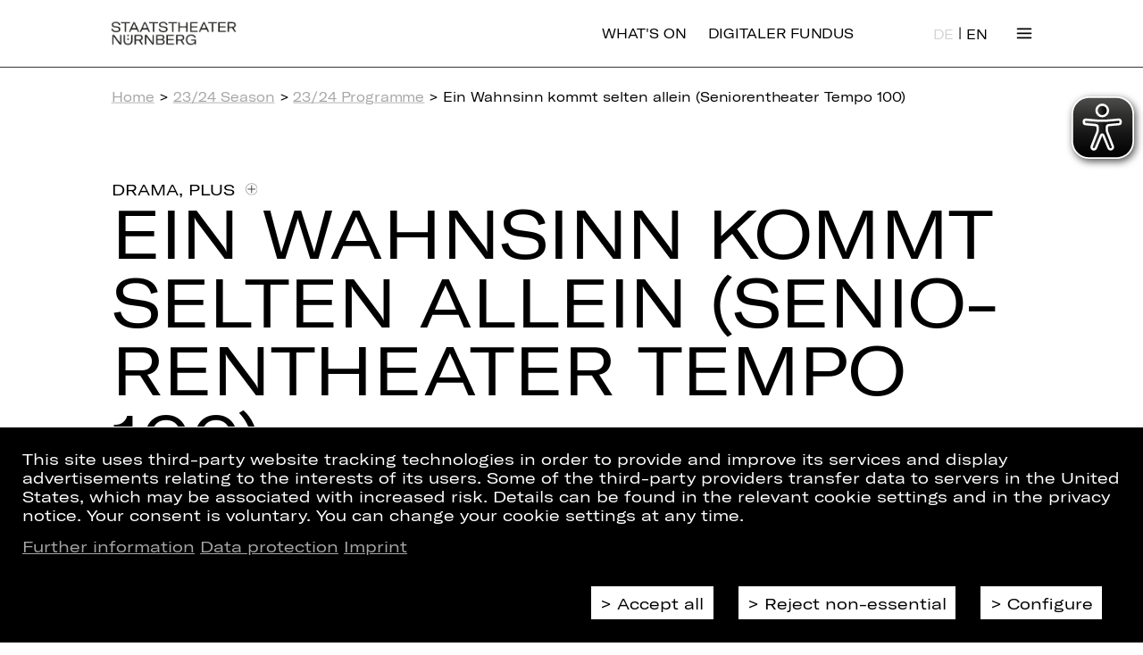

--- FILE ---
content_type: text/html;charset=utf-8
request_url: https://www.staatstheater-nuernberg.de/en/spielplan-23-24/ein-wahnsinn-kommt-selten-allein-seniorentheater-tempo-100/07-01-2024/1600
body_size: 7113
content:
<!DOCTYPE html>
<html lang="en">

<head>
  <base href="https://www.staatstheater-nuernberg.de/"/>

  <meta charset="utf-8"/>
  <meta http-equiv="X-UA-Compatible" content="IE=edge"/>
  <meta name="viewport" content="width=device-width, initial-scale=1"/>

  <meta name="description" content="">
  <meta property="og:type" content="website"/>
  <meta property="og:site_name" content="Staatstheater Nürnberg"/>
  <meta property="og:url" content="https://www.staatstheater-nuernberg.de/en/spielplan-23-24/ein-wahnsinn-kommt-selten-allein-seniorentheater-tempo-100/07-01-2024/1600"/>
  <meta property="og:title" content="Ein Wahnsinn kommt selten allein (Seniorentheater Tempo 100)"/>
  <meta property="og:image" content="https://www.staatstheater-nuernberg.de/assets/images/SM_Logo_1920x1080.jpg"/>
  <meta property="og:description" content=""/>
  <meta name="twitter:card" content="summary">
    
  <title>Ein Wahnsinn kommt selten allein (Seniorentheater Tempo 100) | Staatstheater Nürnberg</title>

  <link rel="canonical" href="https://www.staatstheater-nuernberg.de/en/spielplan-23-24/ein-wahnsinn-kommt-selten-allein-seniorentheater-tempo-100/07-01-2024/1600"/>

  <link rel="stylesheet" href="assets/css/reset.css?v=1769434744"/>
  <link rel="stylesheet" href="assets/css/style.css?v=1769434744"/>
  <link rel="stylesheet" href="assets/css/flexgrid.css?v=1769434744"/>
  <link rel="stylesheet" href="assets/css/collapse.css?v=1769434744"/>
  <link rel="stylesheet" href="assets/css/linklist.css?v=1769434744"/>
  <link rel="stylesheet" href="assets/css/back-to-top.css?v=1769434744"/>
  <link rel="stylesheet" href="assets/css/btn-mobile-nav.css?v=1769434744"/>
  <link rel="stylesheet" href="assets/css/teaser.css?v=1769434744"/>
  <link rel="stylesheet" href="assets/css/breadcrumb.css?v=1769434744"/>
  <link rel="stylesheet" href="assets/css/cookie-consent.css?v=1769434744"/>

  <link rel="shortcut icon" href="https://www.staatstheater-nuernberg.de/assets/icons/favicon.ico" type="image/ico"/>
  <link rel="apple-touch-icon" href="https://www.staatstheater-nuernberg.de/apple-touch-icon.png"/>
  <meta name="theme-color" content="#ffffff">

  <script src="assets/js/jquery.min.js?v=1769434744"></script>
  <script src="assets/js/jquery.truncate.js?v=1769434744"></script>
  <script src="assets/js/base.js?v=1769434744"></script>
  <script src="assets/js/helpers.js?v=1769434744"></script>
  <script src="assets/js/magic.js?v=1769434744"></script>
  <script src="assets/js/collapse.js?v=1769434744"></script>
  <script src="assets/js/back-to-top.js?v=1769434744"></script>
  <script src="assets/js/newsletter.js?v=1769434744"></script>
  <script src="assets/js/person.js?v=1769434744"></script>
  <script src="assets/js/video.js?v=1769434744"></script>
  <script src="assets/js/googlemaps.js?v=1769434744"></script>

    <!-- Google Tag Manager -->
<script>
    const isFundus = false;
    if(getCookie('cookie_consent') === 'ga') {
        (function (w, d, s, l, i, i2) {
            w[l] = w[l] || [];
            w[l].push({
                'gtm.start': new Date().getTime(),
                event: 'gtm.js'
            });
            var f   = d.getElementsByTagName(s)[0],
                j   = d.createElement(s),
                dl  = l != 'dataLayer' ? '&l=' + l : '';
            j.async = true;
            j.src   = 'https://www.googletagmanager.com/gtm.js?id=' + i + dl;
            f.parentNode.insertBefore(j, f);

            if (isFundus) {
                var k = d.createElement(s);
                k.async = true;
                k.src = 'https://www.googletagmanager.com/gtag/js?id=' + i2;
                f.parentNode.insertBefore(k,f);
            }

        })(window, document, 'script', 'dataLayer', 'GTM-FVTXFZS', 'UA-53380494-4');

        if (isFundus) {
            window.dataLayer = window.dataLayer || [];

            function gtag() {
                dataLayer.push(arguments);
            }

            gtag('js', new Date());

            gtag('config', 'UA-53380494-4', { 'anonymize_ip': true });
        }

    } else {
        const cookies = document.cookie.split(/\s*;\s*/);
        for (const cookie of cookies) {
            if (cookie.match(/^_g(a|i)/)) {
                const cookieName = cookie.match(/^[^=]+/)[0];
                deleteCookie(cookieName);
            }
        }
    }
</script>

<!-- End Google Tag Manager -->

  <script async src="assets/eyeable/configs/www.staatstheater-nuernberg.de.js?v=1769434744"></script>
  <script async src="assets/eyeable/public/js/eyeAble.js?v=1769434744"></script>
</head>

<body>
<script>
	// the scaling process takes some time so let's hide the page to prevent a jump of it
	// so every page type have to trigger "wait-done" otherwise the page is kept hidden
	$_('body').style.display = 'none';
	document.on('wait-done', function () {
		$_('body').style.display = 'block';
	});
</script>


<link rel="stylesheet" href="assets/css/nav-grid.css?v=1769434744" />
<link rel="stylesheet" href="assets/css/navigation.css?v=1769434744" />
<script type="text/javascript" src="assets/js/navigation.js?v=1769434744"></script>

<!--TODO: css active class erstellen und styles setzten-->
<header class="cp_basic_navigation">
	<div>
		<nav class="page-width nav-header">
			<a href="/en/home">
				<img src="assets/images/logo_1Zeilig.svg" alt="Staatstheater Nürnberg">
				<img src="assets/images/logo_2Zeilig.svg" alt="Staatstheater Nürnberg">
			</a>
      <a class="is-desktop logout" href="https://www.staatstheater-nuernberg.de/en/spielplan-25-26">What&#039;s On</a>
      <a class="is-desktop logout" href="https://fundus.staatstheater-nuernberg.de/">Digitaler Fundus</a>
      <div class="only-desktop">
          
<div class="langswitch">
        <a href="https://www.staatstheater-nuernberg.de/spielplan-23-24/ein-wahnsinn-kommt-selten-allein-seniorentheater-tempo-100/07-01-2024/1600" class="">DE</a>
      |

      <a href="https://www.staatstheater-nuernberg.de/en/spielplan-23-24/ein-wahnsinn-kommt-selten-allein-seniorentheater-tempo-100/07-01-2024/1600" class="active">EN</a>
  </div>
      </div>
						<!--a id="spielplan" href="spielplan-18-19">Spielplan</a>
			<a id="spielplan" style="margin-left: 20px;" href="spielplan-19-20">Spielplan</a-->
			<span class="toggleNav">
				Menü
			</span>
		</nav>

		<div class="nav-overlay-container">
			<!--                Grid with transitions-->
			<div class="nav-grid page-width">

        <div class="only-mobile">
            
<div class="langswitch">
        <a href="https://www.staatstheater-nuernberg.de/spielplan-23-24/ein-wahnsinn-kommt-selten-allein-seniorentheater-tempo-100/07-01-2024/1600" class="">DE</a>
      |

      <a href="https://www.staatstheater-nuernberg.de/en/spielplan-23-24/ein-wahnsinn-kommt-selten-allein-seniorentheater-tempo-100/07-01-2024/1600" class="active">EN</a>
  </div>
        </div>
				<div class="nav-grid-cell" style="-ms-grid-column: 1;-ms-grid-row: 1"><div class="menu-head"><a href="en/spielplan-25-26" target="_self">> What&#039;s On</a></div><div><a href="en/spielzeit-25-26" target="_self">25/26 Season</a>
<a class="collapse clearfix" href="en/spielzeit-25-26" target="_self">Archive <span class="icon"></span></a>
<div class="items"><a href="en/spielzeit-24-25" target="_self">24/25 Season <span class="icon"></span></a></div></div></div><div class="nav-grid-cell" style="-ms-grid-column: 2;-ms-grid-row: 1"><div class="menu-head"><a href="en/content/haus-der-kuenstler-innen" target="_self">> House</a></div><div><a href="en/kuenstler" target="_self">Artists</a>
<a class="collapse clearfix" href="en/content/oper" target="_self">Opera <span class="icon"></span></a>
<div class="items"><a href="en/spielzeit-25-26?genre=Opera&amp;category=Premiere&amp;scrollposition=&amp;loadedslices=" target="_self">25/26 Premieres <span class="icon"></span></a>
<a href="en/spielzeit-25-26?genre=Opera&amp;category=Revival&amp;scrollposition=&amp;loadedslices=" target="_self">25/26 Revivals <span class="icon"></span></a>
<a href="en/kuenstler?sparte=5H54dhhUFUymGYwS00uGGC&amp;position=2aGlAxhA9SaLuYcQo4NMMV&amp;search=" target="_self">Opera Ensemble <span class="icon"></span></a>
<a href="en/kuenstler?sparte=5H54dhhUFUymGYwS00uGGC&amp;position=6Ps41tGGbnry78OLQekKUY&amp;search=&amp;extratype=" target="_self">Opera Choir <span class="icon"></span></a>
<a href="en/content/staatsphilharmonie-nuernberg" target="_self">Staatsphilharmonie Nürnberg <span class="icon"></span></a>
<a href="en/content/internationales-opernstudio-nuernberg" target="_self">International Opera Studio <span class="icon"></span></a>
<a href="en/content/kinderopernchor" target="_self">Children&#039;s Opera Choir <span class="icon"></span></a>
<a href="en/content/wer-wird-meistersinger-2022" target="_self">“Meistersinger von Nürnberg” Singing Competition <span class="icon"></span></a></div>
<a class="collapse clearfix" href="en/content/schauspiel" target="_self">Drama <span class="icon"></span></a>
<div class="items"><a href="en/spielzeit-25-26?genre=Drama&amp;category=Premiere&amp;scrollposition=&amp;loadedslices=" target="_self">25/26 Premieres <span class="icon"></span></a>
<a href="en/spielzeit-25-26?genre=Drama&amp;category=Revival&amp;scrollposition=&amp;loadedslices=" target="_self">25/26 Revivals <span class="icon"></span></a>
<a href="en/kuenstler?sparte=DhyP9ZiLlesuOygEcE0KS&amp;position=2aGlAxhA9SaLuYcQo4NMMV&amp;search=&amp;extratype=" target="_self">Drama Ensemble <span class="icon"></span></a>
<a href="en/content/schauspiel-yalla-yalla" target="_self">YALLA YALLA <span class="icon"></span></a></div>
<a class="collapse clearfix" href="en/content/ballett" target="_self">Ballet <span class="icon"></span></a>
<div class="items"><a href="en/spielzeit-25-26?genre=Ballet&amp;category=Premiere&amp;scrollposition=&amp;loadedslices=" target="_self">25/26 Premieres <span class="icon"></span></a>
<a href="en/kuenstler?sparte=1yEZFccEIs6aAkGGq248UY&amp;position=2aGlAxhA9SaLuYcQo4NMMV&amp;search=" target="_self">Company <span class="icon"></span></a>
<a href="en/content/ballett-idea-in-action" target="_self">Idea in Action <span class="icon"></span></a></div>
<a class="collapse clearfix" href="en/content/konzert" target="_self">Concert <span class="icon"></span></a>
<div class="items"><a href="en/spielzeit-25-26?genre=Concert&amp;category=&amp;scrollposition=&amp;loadedslices=" target="_self">25/26 Concerts <span class="icon"></span></a>
<a href="en/content/staatsphilharmonie-nuernberg" target="_self">Staatsphilharmonie Nürnberg <span class="icon"></span></a>
<a href="en/kuenstler?sparte=B4EVhdeV4ykQIcUiWCoIG&amp;position=6Gypf0VcptmJ44HauDu9yk&amp;search=" target="_self">Musicians <span class="icon"></span></a>
<a href="en/content/orchesterakademie" target="_self">Orchesterakademie <span class="icon"></span></a>
<a href="en/content/junge-staatsphilharmonie" target="_self">Junge Staatsphilharmonie <span class="icon"></span></a></div>
<a class="collapse clearfix" href="en/content/plus" target="_self">PLUS&nbsp;<span class="plus-icon plus-icon--bright" onclick="window.open('en/content/plus','_blank');return false;"></span> <span class="icon"></span></a>
<div class="items"><a href="en/content/plus-machen" target="_self">Machen&nbsp;<span class="plus-icon plus-icon--bright" onclick="window.open('en/content/plus','_blank');return false;"></span> <span class="icon"></span></a>
<a href="en/content/plus-entdecken" target="_self">Entdecken&nbsp;<span class="plus-icon plus-icon--bright" onclick="window.open('en/content/plus','_blank');return false;"></span> <span class="icon"></span></a>
<a href="en/content/plus-schauen" target="_self">Schauen&nbsp;<span class="plus-icon plus-icon--bright" onclick="window.open('en/content/plus','_blank');return false;"></span> <span class="icon"></span></a>
<a href="en/content/theater-und-schule" target="_self">Theatre &amp; School&nbsp;<span class="plus-icon plus-icon--bright" onclick="window.open('en/content/plus','_blank');return false;"></span> <span class="icon"></span></a></div>
<a href="en/content/team" target="_self">Team</a></div></div><div class="nav-grid-cell" style="-ms-grid-column: 3;-ms-grid-row: 1"><div class="menu-head"><a href="en/content/haus-der-kuenstler-innen" target="_self">> Tickets &amp; Subscriptions</a></div><div><a href="https://staatstheater-nuernberg.eventim-inhouse.de/webshop/webticket/myaccount/customerlogin.secure?language=en" target="_blank">My Customer Account</a>
<a href="en/content/kartenkauf" target="_self">Booking Tickets</a>
<a href="en/content/ermaessigungen" target="_self">Discounts</a>
<a class="collapse clearfix" href="en/content/ermaessigungen" target="_blank">Subscriptions <span class="icon"></span></a>
<div class="items"><a href="en/content/abos-25-26" target="_self">25/26 Subscriptions <span class="icon"></span></a>
<a href="en/content/abo-vorteile" target="_self">Your Benefits <span class="icon"></span></a>
<a href="en/content/aboplus" target="_self">Extra <span class="icon"></span></a>
<a href="en/content/abonnent-innen-werben-abonnent-innen" target="_self">Ambassadors Programm <span class="icon"></span></a>
<a href="en/content/abo-kontakt" target="_self">Subscription Office <span class="icon"></span></a>
<a href="en/content/abo-sitzplaene" target="_self">Seating Plans <span class="icon"></span></a></div>
<a href="en/content/theater-und-schule" target="_self">Theatre &amp; School&nbsp;<span class="plus-icon plus-icon--bright" onclick="window.open('en/content/plus','_blank');return false;"></span></a>
<a href="en/content/faszination-theater" target="_self">Guided Tours</a></div></div><div class="nav-grid-cell" style="-ms-grid-column: 4;-ms-grid-row: 1"><div class="menu-head"><a href="en/content/haus-der-kuenstler-innen" target="_self">> Service</a></div><div><a href="en/content/gastronomie" target="_self">Eat &amp; Drink</a>
<a href="en/service/newsletter-abonnieren" target="_self">Newsletter</a>
<a href="en/content/barrierearmut" target="_self">Accessibility</a>
<a href="en/content/gut-zu-wissen" target="_self">Good to know</a>
<a href="en/content/anfahrt" target="_self">Getting Here</a>
<a href="en/service/kontakt" target="_self">Contact Us</a>
<a href="en/content/jobs" target="_self">Jobs</a></div></div><div class="nav-grid-cell" style="-ms-grid-column: 1;-ms-grid-row: 2"><div class="menu-head"><a href="en/content/haus-der-kuenstler-innen" target="_self">> Partners &amp; Supporters</a></div><div><a href="en/content/partner" target="_self">Partners</a>
<a href="en/content/foerdervereine" target="_self">Support Associations</a>
<a href="en/content/spenden" target="_self">Donations</a></div></div>			</div>
			<!--            navigation footer-->
			<div class="nav-footer page-width clearfix">
				<p>Follow us on:</p>
				<ul>
                						         <li><a href="https://www.instagram.com/staatstheaternuernberg/" target="_blank">Instagram</a></li>
							         <li><a href="https://www.facebook.com/StaatstheaterNuernberg/" target="_blank">Facebook</a></li>
							         <li><a href="https://www.youtube.com/user/StaatstheaterNbg?sub_confirmation=1" target="_blank">YouTube</a></li>
							         <li><a href="https://www.linkedin.com/company/staatstheater-n%C3%BCrnberg" target="_blank">LinkedIn</a></li>
											</ul>
			</div>
		</div>
		<div class="print">
			<div class="page-width">
				<img src="assets/images/logo_1Zeilig.svg" alt="Staatstheater Nürnberg">
			</div>
		</div>
	</div>
</header>

<main>
  <div>
    <div class="page-width ">

        <div class="cp_basic_breadcrumbs">
	<section><a href="en">Home</a> &gt; <a href="en/spielzeit-23-24">23/24 Season</a> &gt; <a href="en/spielplan-23-24">23/24 Programme</a> &gt; Ein Wahnsinn kommt selten allein (Seniorentheater Tempo 100)</section>
</div>
        <link rel="stylesheet" href="assets/css/activity.css?v=1769434744"/>
<script type="text/javascript" src="assets/js/activity.js?v=1769434744"></script>
<div class="cp_stueck">
    <!-- AID: 231397 -->
    <section class="lined section-large">
        <h4 class="h4">
            <span class="text-drama">Drama</span>, <span class="text-plus">PLUS</span>            &nbsp;<a class="plus-icon" href="en/content/plus" target="_blank">&nbsp;</a>        </h4>
        <h1 class="h1 text-drama">Ein Wahn&shy;sinn kommt selten allein (Se&shy;nio&shy;ren&shy;thea&shy;ter Tempo 100)</h1>
        <div class="noline">Drei Einakter zum Verrücktwerden</div>
        
                    <section>
                <div class="flex-columns flex-columns-2 half-width">
                    <p>
                        Sunday, 07/01/2024                    </p>
                    <p>
                        04.00 PM - 06.20 PM                    </p>
                </div>
            </section>
        
	    
	    
        
                            <section>
                <div class="flex-columns flex-columns-2 half-width">
                    <p class="">Kammerspiele</p>                                    </div>
            </section>
        
        
        
        <div class="buttons noline">
                                    <a href="javascript:void(0)" data-target=".collapse.daily-cast" class="button-primary scroll-to-collapse">
                Dates and cast            </a>
                    </div>
    </section>
    

    <section class="lined section-large">
        <div class="noline shortDescription markdown"><p>Seit dreißig Jahren leitet Tamara Kafka erfolgreich das Seniorentheater „Tempo 100“. Im Zentrum ihrer dreiunddreißigsten Inszenierung stehen die drei Einakter von Alfred Sous „Broderich komponiert schwarze Löcher“, Anatole France „Der Mann, der eine Stumme freite“ und von Luigi Pirandello „Das Diplom“. Alle guten Dinge in dieser Spielzeit scheinen mit einer Drei verbunden zu sein, da fehlt nur noch ein herzliches: toi toi toi!</p></div>
    </section>


    <section class="section-large">
        
<div class="collapse size-1 daily-cast">
	<a class="collapse-action" href="#">Dates and cast</a>
	<div class="collapse-content">
		<section class="section-large">
			
<div class="cp_basic_collapsible more-events">

    <!-- Tagesaktuelle Besetzung -->

	
    <!-- Weitere Termine -->

					       <section class="section-large dates margin-top-large">
                          <div class="current-activities">
                          </div>
            			 				 <div class="textcolumns">
					 						 <section class="table-cell">
							 <h4 class="h4">October 2023</h4>
							 <ul>
								 									 <li>
										 											 <a href="en/spielplan-23-24/ein-wahnsinn-kommt-selten-allein-seniorentheater-tempo-100/27-10-2023/1930#open">Fri, 27/10/2023, 07.30 pm</a>
											 									 </li>
								 							 </ul>
						 </section>
					 						 <section class="table-cell">
							 <h4 class="h4">November 2023</h4>
							 <ul>
								 									 <li>
										 											 <a href="en/spielplan-23-24/ein-wahnsinn-kommt-selten-allein-seniorentheater-tempo-100/25-11-2023/1600#open">Sat, 25/11/2023, 04.00 pm</a>
											 									 </li>
								 							 </ul>
						 </section>
					 				 </div>
			 				 <div class="textcolumns">
					 						 <section class="table-cell">
							 <h4 class="h4">January 2024</h4>
							 <ul>
								 									 <li>
										 										    <span class="current">Sun, 07/01/2024, 04.00 pm</span>
											 									 </li>
								 							 </ul>
						 </section>
					 						 <section class="table-cell">
							 <h4 class="h4">February 2024</h4>
							 <ul>
								 									 <li>
										 											 <a href="en/spielplan-23-24/ein-wahnsinn-kommt-selten-allein-seniorentheater-tempo-100/25-02-2024/1900#open">Sun, 25/02/2024, 07.00 pm</a>
											 									 </li>
								 							 </ul>
						 </section>
					 				 </div>
			 				 <div class="textcolumns">
					 						 <section class="table-cell">
							 <h4 class="h4">March 2024</h4>
							 <ul>
								 									 <li>
										 											 <a href="en/spielplan-23-24/ein-wahnsinn-kommt-selten-allein-seniorentheater-tempo-100/20-03-2024/1930#open">Wed, 20/03/2024, 07.30 pm</a>
											 									 </li>
								 							 </ul>
						 </section>
					 				 </div>
			        </section>
	

	
    <!-- Zusatzinformationen -->

	    <section class="margin-top-large">
	    <h4 class="h4">Information on buying Tickets</h4>
        <div class="textcolumns copy">
			Performance sold out on your desired date? Get on our waiting list and we’ll contact you if tickets become available for your chosen day! <a href="en/service/kontakt">Here</a> you can reach our ticket service.	        <p><br></p>        </div>
    </section>
	
</div>
		</section>
	</div>
</div>
    </section>

</div>

    </div>
      
<link rel="stylesheet" href="assets/css/footer.css?v=1769434744"/>

<section class="sub-footer">
    <div class="page-width">
        <div class="supporter-footer">
	<link rel="stylesheet" href="assets/css/support-footer.css?v=1769434744"/><div class="row"><div class="col premium col-xs-4 col-md-2"><a href="https://www.lebkuchen-schmidt.com/" target="_blank"><img  src="/storage/contentful_cache/files/fd22de560a0cd582bb97d9d3c31d3402_Schmidt_Logo_2021.jpg" alt="Logo Lebkuchen Schmidt" title="Logo Lebkuchen Schmidt"/></a></div></div><div class="row"><div class="col partner col-xs-3 col-md-1"><a href=https://alpha-gruppe.com/ target="_blank"><img  src="/storage/contentful_cache/files/978d8060865f6edb86c7f6a4d3d81bf7_alpha_gruppe.jpg" alt="Logo Alpha Gruppe" title="Logo Alpha Gruppe"/></a></div>
<div class="col partner col-xs-3 col-md-1"><a href=https://www.bmw-nuernberg.de/de/home/?etcc_cmp=Staatstheater%20&amp;etcc_med=HomepagePartner target="_blank"><img  src="/storage/contentful_cache/files/dfd8e8a01c0c01fb3c55f08f0ac332fd_BMW_Logo_Partner.jpg" alt="Logo BMW Nürnberg" title="Logo BMW Nürnberg"/></a></div>
<div class="col partner col-xs-3 col-md-1"><a href=https://www.datev.de target="_blank"><img  src="/storage/contentful_cache/files/9403870bbaa121d8d9b5cabaab0722bd_DATEV_Logo_Partner.jpg" alt="Logo DATEV" title="Logo DATEV"/></a></div>
<div class="col partner col-xs-3 col-md-1"><a href=https://www.kib-gruppe.de/wohnen/ target="_blank"><img  src="/storage/contentful_cache/files/9ed098802f60f2d7e37f6f94108abe96_KIB_Logo.jpg" alt="Logo KIB" title="Logo KIB"/></a></div>
<div class="col partner col-xs-3 col-md-1"><a href=https://www.sparda-n.de/#/ target="_blank"><img  src="/storage/contentful_cache/files/d1acf350ae9ea74af3d1bbe95bf4155a_sparda.jpg" alt="Logo Sparda-Bank" title="Logo Sparda-Bank"/></a></div></div></div>    </div>
</section>

<footer class="cp_basic_footer" id="cp_1310259761">
	<div class="page-width">
		<div>
            <div>
			<a href="en/home"><span>Home</span></a>
<a href="en/spielplan-25-26"><span>What's On</span></a>
<a href="en/kuenstler"><span>Artists</span></a>            </div>
            <div>
            <a href="en/service/newsletter-abonnieren"><span>Newsletter</span></a>
<a href="en/content/kartenkauf"><span>Booking Tickets</span></a>
<a href="en/content/abos-25-26"><span>25/26 Subscriptions</span></a>            </div>
            <div>
            <a href="en/content/presse"><span>Press</span></a>
<a href="en/service/kontakt"><span>Contact Us</span></a>
<a href="en/content/jobs"><span>Jobs</span></a>            </div>
            <div>
            <a href="en/intern/interner-bereich"><span>Internal Section</span></a>
<a href="en/content/zusaetzliche-vertragsbedingungen"><span>ZVB/L</span></a>
<a href="en/content/agb"><span>GTC</span></a>            </div>
            <div>            <a href="en/content/datenschutz"><span>Data Protection</span></a>
<a href="en/content/impressum"><span>Imprint</span></a>
<a href="en/cookies/reopen"><span>Cookies</span></a>            </div>
		</div>
	</div>
</footer>
  </div>

    <a class="btn-mobile-nav" href="https://www.staatstheater-nuernberg.de/en/spielplan-25-26"><p>&gt; What's On</p></a>
  <a class="btn-mobile-nav btn-digifund" href="https://fundus.staatstheater-nuernberg.de/">
    <p>&gt; Digitaler Fundus</p>
  </a>
  <div id="back-to-top">
    <p>Top</p>
  </div>
        
<div class="consentOverlayContent" style="display: none;">
    <div class="consentMessage page-width">
        <p>
            This site uses third-party website tracking technologies in order to provide and improve its services and display advertisements relating to the interests of its users. Some of the third-party providers transfer data to servers in the United States, which may be associated with increased risk. Details can be found in the relevant cookie settings and in the privacy notice. Your consent is voluntary. You can change your cookie settings at any time.        </p>
        <p>
            <a href="en/content/datenschutz#4-erhebung-personenbezogener-daten-bei-besuch-unserer-website">Further information</a>
            <a href="en/content/datenschutz">Data protection</a>
            <a href="en/content/impressum">Imprint</a>
        </p>
    </div>
    <div class="consentMessage page-width consentConfig">
                    <div class="consentOption" data-consent-type="mandatory">
                <div>
                    <input type="checkbox" id="consent-mandatory" checked/>
                </div>
                <div>
                    <label for="consent-mandatory">Essential cookies</label>
                    <p>These cookies are indispensable for the functioning of our website. They are automatically deleted when you close your browser or after a period of inactivity (24 hours).</p>
                </div>
            </div>
                    <div class="consentOption" data-consent-type="ga">
                <div>
                    <input type="checkbox" id="consent-ga" />
                </div>
                <div>
                    <label for="consent-ga">Statistical data via the Google Analytics web service</label>
                    <p>These cookies collect information on how you use our website. They do not store any information that allows the user to be identified. Statistical data is deleted either automatically within 30 days or after evaluation has been completed, whichever period is longer.</p>
                </div>
            </div>
            </div>
    <div class="consentButtons page-width">
        <a class="buttons button-primary consentAccept" data-choice="accept">Accept all</a>
        <a class="buttons button-primary consentDecline" data-choice="deny">Reject non-essential</a>
        <a class="buttons button-primary configureCookie" href="#" data-txt-save="Save">Configure</a>
    </div>
</div>

<script>
    $(function () {

        const $consentOverlayContent = $('.consentOverlayContent');
        const $consentConfig      = $('.consentConfig');
        const $consentMandatoryCheckbox   = $('#consent-mandatory');
        const $consentGaCheckbox          = $('#consent-ga');
        const $configureCookieButton    = $('.configureCookie');
        const $acceptAllButton = $('.consentAccept');
        const $declineButton = $('.consentDecline');

        const saveAndClose = () => {
            const isMandatory = $consentMandatoryCheckbox.is(":checked");
            const isGa = $consentGaCheckbox.is(":checked");
            if (isMandatory) {
                if (isGa) setCookie('cookie_consent','ga',30);
                else setCookie('cookie_consent', 'mandatory', 7);
            }
            location.reload();
        }

        const onConfigureCookie = () => {
            $consentConfig.show();
            $configureCookieButton.text($configureCookieButton.data('txt-save'));
            $configureCookieButton.on('click', saveAndClose);
        }

        const onAcceptAll = () => {
            $consentMandatoryCheckbox.prop("checked", true);
            $consentGaCheckbox.prop("checked", true);
            saveAndClose();
        }

        const onDecline = () => {
            $consentMandatoryCheckbox.prop("checked", true);
            $consentGaCheckbox.prop("checked", false);
            saveAndClose();
        }

        const userChoice = getCookie('cookie_consent');

        if (!userChoice) {
            $consentOverlayContent.show();
        }

        $configureCookieButton.on('click', onConfigureCookie);
        $acceptAllButton.on('click', onAcceptAll);
        $declineButton.on('click', onDecline);

        const openAndSetCheckboxes = () => {
            $consentMandatoryCheckbox.prop('checked', ['ga','mandatory'].includes(userChoice));
            $consentGaCheckbox.prop('checked', userChoice === 'ga');
            $consentOverlayContent.show();
        }

            });
</script>
</main>
</body>
</html>


--- FILE ---
content_type: text/css
request_url: https://www.staatstheater-nuernberg.de/assets/css/navigation.css?v=1769434744
body_size: 2028
content:
.cp_basic_navigation {
  position: fixed;
  z-index: 1;
  background: #fff;
  left: 0;
  top: 0;
  width: 100%;
}

.cp_basic_navigation ul {
  list-style-type: none;
  margin: 0;
  padding: 0;
  overflow: hidden;
  background-color: #fff;
}

.cp_basic_navigation li {
  float: left;
}

.top .cp_basic_navigation > li > a,
.cp_basic_navigation .dropbtn {
  display: inline-block;
  color: #000;
  text-align: center;
  padding: 37px 15px 36px 15px;
  text-decoration: none;
}

.cp_basic_navigation li a:hover,
.cp_basic_navigation .dropdown:hover .dropbtn {
  background-color: #000;
  color: #fff;
}

.cp_basic_navigation li.dropdown {
  display: inline-block;
}

.cp_basic_navigation .dropdown-content {
  display: none;
  position: absolute;
  background-color: #fff;
  min-width: 160px;
  border: 1px solid #000;
  z-index: 1;
}

.cp_basic_navigation .dropdown-content a {
  color: black;
  padding: 12px 15px !important;
  text-decoration: none;
  display: block;
  text-align: left;
}

.cp_basic_navigation .dropdown-content a:hover {
  background-color: #000;
}

.cp_basic_navigation .dropdown:hover .dropdown-content {
  display: block;
}

.cp_basic_navigation .dropdown-parent {
  border-left: 1px solid #fff;
  border-right: 1px solid #fff;
}

.cp_basic_navigation .dropdown-parent.bordered {
  border-left: 1px solid #000;
  border-right: 1px solid #000;
}
.cp_basic_navigation nav .search-icon img,
.cp_basic_navigation nav .search-icon img:first-child,
.cp_basic_navigation nav .search-icon img:last-child {
  display: block;
  width: 21px;
}

.cp_basic_navigation > div {
  border-bottom: 1pt solid #000;
  /*box-sizing: content-box;*/
  text-transform: uppercase;
  line-height: 1;
  left: 0;
  top: 0;
  width: 100%;
}
.cp_basic_navigation .print {
  display: none;
}
.cp_basic_navigation nav {
  height: 100%;
  display: flex;
  justify-content: space-between;
  align-items: center;
}
.cp_basic_navigation a {
  text-decoration: none;
  color: #000;
}

.nav-header a {
  text-decoration: none;
  color: #000;
}

.nav-header a:hover {
  text-decoration: none;
}

.logout {
  margin-right: 30px;
}

/* ---------- Black-Theme of the media library ---------- */
.medialib-layout .cp_basic_navigation {
  background: #000;
  z-index: 2000;
}
.medialib-layout .cp_basic_navigation > div {
  border-bottom: 1pt solid #fff;
}
.medialib-layout .cp_basic_navigation a {
  color: #fff;
}
.medialib-layout .nav-header a {
  color: #fff;
}

@media print, (min-width: 768px) {
  body {
    --header-height: 45px;
  }
  body.top {
    --header-height: 90px;
  }
  main > div > div {
    margin-top: 90px;
  }
  .cp_basic_navigation > div {
    height: 45px;
    transition: height 0.5s ease-in-out;
  }
  .cp_basic_navigation li a,
  .dropbtn {
    padding: 13px 15px;
    transition: padding 0.5s ease-in-out;
  }
  .cp_basic_navigation nav img {
    position: absolute;
    width: auto;
    transform: translate(0, -50%);
    will-change: opacity, transform;
    transition: opacity 0.5s;
  }
  .cp_basic_navigation nav img:first-child {
    height: 14px;
    transition-delay: 0.5s;
  }
  .cp_basic_navigation nav img:last-child {
    height: 31px;
    opacity: 0;
    transition-delay: 0s;
  }
  .top .cp_basic_navigation nav img:first-child {
    height: 14px;
    transition-delay: 0s;
  }
  .top .cp_basic_navigation nav img:last-child {
    height: 31px;
    opacity: 0;
    transition-delay: 0.5s;
  }
  .cp_basic_navigation nav > a:first-child {
    flex-grow: 1;
    margin-left: 0;
  }
  .cp_basic_navigation nav > div {
    display: flex;
    height: 100%;
    align-items: center;
  }
  .cp_basic_navigation nav > div > a {
    padding: 0 15px;
    height: 100%;
    display: flex;
    align-items: center;
  }
  .cp_basic_navigation nav > div > a:hover {
    color: #fff;
    background: #000;
  }
  .cp_basic_navigation a {
    display: inline-block;
    vertical-align: middle;
  }
  .top .cp_basic_navigation > div {
    height: 90px;
    box-sizing: content-box;
  }
  .top .cp_basic_navigation nav img:first-child {
    opacity: 0;
  }
  .top .cp_basic_navigation nav img:last-child {
    opacity: 1;
  }
  .first .cp_basic_navigation nav img {
    transition-delay: 0s !important;
    transition-duration: 0s !important;
  }
  .first .cp_basic_navigation > div {
    transition-delay: 0s !important;
    transition-duration: 0s !important;
  }
  .cp_basic_navigation .search-icon {
    margin-left: 1ch;
  }
}
@media screen and (max-width: 767px) {
  body {
    --header-height: 55px;
  }
  main > div > div {
    margin-top: 55px;
  }
  .cp_basic_navigation nav > a:first-child {
    flex-grow: 0;
  }
  .cp_basic_navigation,
  .cp_basic_navigation > div {
    height: 55px;
  }
  .cp_basic_navigation > div {
    /*border-bottom: none;*/
  }
  .cp_basic_navigation nav img:first-child {
    width: 67vw;
    height: auto;
  }
  .cp_basic_navigation nav img:last-child {
    display: none;
  }
  .cp_basic_navigation nav > div {
    align-self: flex-start;
    margin-top: 8.6vw;
    flex-grow: 1;
    width: 100%;
    position: absolute;
    background: #fff;
    left: 0;
    top: 0;
    min-height: 2px;
    z-index: 5;
    border-bottom: 1pt solid black;
  }
  .cp_basic_navigation nav > div > a {
    min-width: 50vw;
    margin: 0 0 0 7.8%;
    display: block;
    overflow: hidden;
    height: 0;
    opacity: 0;
    transition: opacity 0.5s cubic-bezier(0.77, 0, 0.175, 1),
      margin 0.5s cubic-bezier(0.77, 0, 0.175, 1),
      height 0.5s cubic-bezier(0.77, 0, 0.175, 1);
  }
  .cp_basic_navigation nav > div > a > span {
    font-size: 4.25vw;
  }
  .cp_basic_navigation nav > div::after {
    content: " ";
    position: absolute;
    background: url("data:image/svg+xml,%3csvg xmlns='http://www.w3.org/2000/svg' version='1.1'  viewBox='0 0 14 9'%3e%3cpath stroke-linecap='round' stroke-width='1' stroke='%23000' fill='none' d='M0.5,0.5 h13 m-13,4 h13 m-13,4 h13' /%3e%3c/svg%3e")
      50% 50% / 4.5vw auto no-repeat;
    width: 4.5vw;
    height: 8.6vw;
    right: 7.6vw;
    top: 1px;
    transform: translate(0, -100%);
    opacity: 1;
    transition: opacity 0.5s ease-in-out;
    cursor: pointer;
  }
  .cp_basic_navigation nav > div::before {
    content: " ";
    position: absolute;
    background: url("data:image/svg+xml,%3csvg xmlns='http://www.w3.org/2000/svg' version='1.1' viewBox='0 0 14 9'%3e%3cpath stroke-linecap='round' stroke-width='1' stroke='%23000' fill='none' d='M3,0.5 l8,8 m-8,0 l8,-8' /%3e%3c/svg%3e")
      50% 50% / 4.5vw auto no-repeat;
    width: 4.5vw;
    height: 8.7vw;
    right: 7.6vw;
    top: 1px;
    transform: translate(0, -100%);
    opacity: 0;
    transition: opacity 0.5s ease-in-out;
    cursor: pointer;
  }
  .cp_basic_navigation nav > div.open {
    border-bottom: 1pt solid #000;
    transition: border 0.01s;
  }
  .cp_basic_navigation nav > div.open::after {
    opacity: 0;
  }
  .cp_basic_navigation nav > div.open::before {
    opacity: 1;
  }
  .cp_basic_navigation nav > div.open > a {
    margin: 2.4% 0 2.4% 7.8%;
    height: 4.25vw;
    opacity: 1;
  }
  .cp_basic_navigation ul {
    /* height: 0; */
    transition: height 0.5s;
  }
  .cp_basic_navigation .open ul {
    height: 42vw;
    transition: height 0.5s;
  }
  .cp_basic_navigation li {
    float: none;
    display: block;
    /*width: 100%;*/
  }
  .top .cp_basic_navigation li a {
    padding: 0;
    margin: 1% 0 1% 7.8%;
  }
  .cp_basic_navigation li a {
    padding: 0;
    margin: 1% 0 1% 7.8%;
    display: inline-block;
  }
  .cp_basic_navigation li a:hover {
    background-color: transparent;
    color: #000;
  }
  .cp_basic_navigation .dropdown-content {
    display: block;
    position: relative;
    background-color: #fff;
    min-width: inherit;
    border: none;
    z-index: 1;
  }
  .cp_basic_navigation .dropdown-content a {
    padding: 0 !important;
    text-align: left !important;
    margin: 1% 0 1% 7.8%;
  }
  .cp_basic_navigation .dropdown-content a:hover {
    background-color: transparent;
  }
  .cp_basic_navigation .dropdown-parent.bordered {
    border-left: 1px solid #fff;
    border-right: 1px solid #fff;
  }

  .nav-grid-cell > .items a:first-child {
    margin-top: 10px;
  }
}
@media (min-width: 768px) and (max-width: 1539px) {
  .cp_basic_navigation {
    width: auto;
  }
  .cp_basic_navigation > div {
    border-bottom: solid 1px #000000;
    height: 100%;
    width: 1540px;
  }
}

@media print {
  .cp_basic_navigation {
    width: 100%;
    position: static;
    transform: none !important;
    margin-bottom: 0 !important;
    margin-right: 0 !important;
  }
  .cp_basic_navigation > div {
    width: auto;
    display: none;
  }
  .top .cp_basic_navigation > div {
    height: auto;
  }
  .cp_basic_navigation .print {
    display: block;
    border-bottom: 1pt solid black;
  }
  .cp_basic_navigation .print img {
    height: 3mm;
    margin: 2mm 0;
    width: auto;
  }
}

.langswitch span,
.langswitch a{
  color: lightgray;
  display: inline-block;
  vertical-align: middle;
}
.langswitch span.active,
.langswitch a.active{
  color: black;
}
.only-desktop .langswitch {
  width: 150px;
  text-align: right;
}
.only-mobile .langswitch{
  float: right;
  margin: 10px 0 15px;
}
.only-mobile .langswitch span.active,
.only-mobile .langswitch a.active{
  color: white;
}
.only-mobile {
  display: none;
}
@media only screen and (max-width: 767px) {
  .only-mobile {
    display: block;
  }
}

@import "nav-grid.css";


--- FILE ---
content_type: image/svg+xml
request_url: https://www.staatstheater-nuernberg.de/assets/icons/arrow-up.svg
body_size: 130
content:
<svg xmlns="http://www.w3.org/2000/svg" viewBox="0 0 20 11">
	<path d="M19 10.1l-9-9-9 9" fill="none" stroke="#000"/>
</svg>


--- FILE ---
content_type: text/javascript
request_url: https://www.staatstheater-nuernberg.de/assets/eyeable/configs/www.staatstheater-nuernberg.de.js?v=1769434744
body_size: 463
content:
var eyeAble_pluginConfig = {"azureDemoMode":false,"blacklistFontsize":"[class=\"filter flex-columns flex-columns-3 section-large\"], [data-w=\"263.9\"], .event.lined, body > main > div:nth-child(1) > div > div.cp_spielplan > section.results > section:nth-child(2) > div > a > picture > img, [href=\"https://fundus.staatstheater-nuernberg.de/\"], .banner.link\n","disableZoom":false,"fontsizeThreshold":6,"forceWhiteBackground":"[src=\"assets/images/logo_1Zeilig.svg\"],.hamburger-box,.slick-dots,.plus-icon,.styled-select,.calendar.selected","license":{"www.staatstheater-nuernberg.de":"8e1abe92a143c20alyqtofdki"},"mainIconAlt":2,"maxMagnification":6,"maxMobileMagnification":3,"precisePosition":true}


--- FILE ---
content_type: image/svg+xml
request_url: https://www.staatstheater-nuernberg.de/assets/icons/plus-dark.svg
body_size: 200
content:
<svg xmlns="http://www.w3.org/2000/svg" viewBox="0 0 30 30" width="30" height="30">
    <g fill="none" stroke="#333">
        <circle stroke-width="1" cx="15" cy="15" r="14.5" />
        <path d="M15,6v18M6,15h18" stroke-linecap="round" stroke-width="2"/>
    </g>
</svg>


--- FILE ---
content_type: text/javascript
request_url: https://www.staatstheater-nuernberg.de/assets/js/activity.js?v=1769434744
body_size: 503
content:
$(function() {
  const hash = window.location.hash;
  const SCROLL_DURATION = 500;
  const SCROLL_TIMEOUT = 1000;

  if ("#description" === hash) {
    $(".description .collapse-content").slideDown("medium", function() {
      var element = this;
      var parent = $(element).closest(".collapse");
      if (parent.length > 0) {
        parent.addClass("collapsed");
      }
      setTimeout(function() {
        element.scrollSmoothIntoView(SCROLL_DURATION);
      }, SCROLL_TIMEOUT);
    });
  }
  if ("#team" === hash) {
    $(".team .collapse-content").slideDown("medium", function() {
      var element = this;
      var parent = $(element).closest(".collapse");
      if (parent.length > 0) {
        parent.addClass("collapsed");
      }
      setTimeout(function() {
        element.scrollSmoothIntoView(SCROLL_DURATION);
      }, SCROLL_TIMEOUT);
    });
  }
  if ("#photo" === hash) {
    $(".photo .collapse-content").slideDown("medium", function() {
      var element = this;
      var parent = $(element).closest(".collapse");
      if (parent.length > 0) {
        parent.addClass("collapsed");
      }
      setTimeout(function() {
        element.scrollSmoothIntoView(SCROLL_DURATION);
      }, SCROLL_TIMEOUT);
    });
  }
  if ("#video" === hash) {
    $(".video .collapse-content").slideDown("medium", function() {
      var element = this;
      var parent = $(element).closest(".collapse");
      if (parent.length > 0) {
        parent.addClass("collapsed");
      }
      setTimeout(function() {
        element.scrollSmoothIntoView(SCROLL_DURATION);
      }, SCROLL_TIMEOUT);
    });
  }
  if ("#cast" === hash) {
    $(".daily-cast .collapse-content").slideDown("medium", function() {
      var element = this;
      var parent = $(element).closest(".collapse");
      if (parent.length > 0) {
        parent.addClass("collapsed");
      }
      setTimeout(function() {
        element.scrollSmoothIntoView(SCROLL_DURATION);
      }, SCROLL_TIMEOUT);
    });
  }
  if ("#reviews" === hash) {
    $(".reviews .collapse-content").slideDown("medium", function() {
      var element = this;
      var parent = $(element).closest(".collapse");
      if (parent.length > 0) {
        parent.addClass("collapsed");
      }
      setTimeout(function() {
        element.scrollSmoothIntoView(SCROLL_DURATION);
      }, SCROLL_TIMEOUT);
    });
  }
  if ("#supporter" === hash) {
    $(".supporter .collapse-content").slideDown("medium", function() {
      var element = this;
      var parent = $(element).closest(".collapse");
      if (parent.length > 0) {
        parent.addClass("collapsed");
      }
      setTimeout(function() {
        element.scrollSmoothIntoView(SCROLL_DURATION);
      }, SCROLL_TIMEOUT);
    });
  }
  if ("#medialib" === hash) {
    $(".medialib .collapse-content").slideDown("medium", function() {
      var element = this;
      var parent = $(element).closest(".collapse");
      if (parent.length > 0) {
        parent.addClass("collapsed");
      }
      setTimeout(function() {
        element.scrollSmoothIntoView(SCROLL_DURATION);
      }, SCROLL_TIMEOUT);
    });
  }

  $(".scroll-to-collapse").on("click", function() {
    const target = $(this).data("target");
    $(target + " .collapse-content").slideDown("medium", function() {
      $([document.documentElement, document.body]).animate(
        {
          scrollTop: $(target).offset().top,
        },
        SCROLL_DURATION
      );
    });
  });
});
